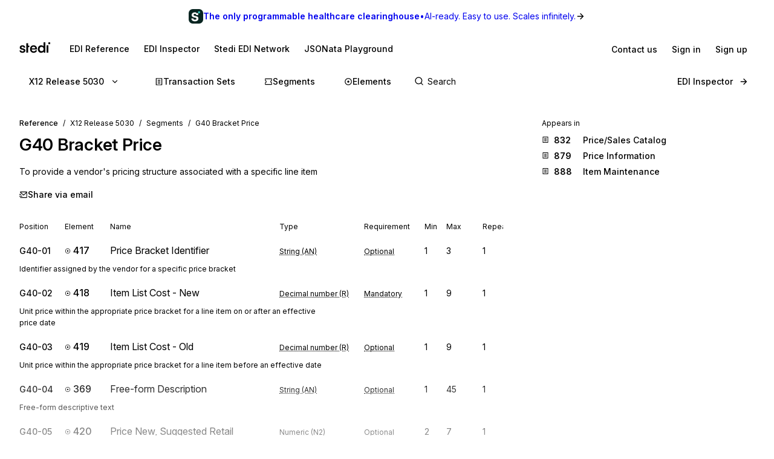

--- FILE ---
content_type: application/javascript; charset=utf-8
request_url: https://www.stedi.com/edi/_next/static/chunks/1455-c07c4677cc7f7fef.js
body_size: 962
content:
"use strict";(self.webpackChunk_N_E=self.webpackChunk_N_E||[]).push([[1455],{51455:(e,i,a)=>{a.d(i,{wi:()=>T,PE:()=>P,sh:()=>F});var t=a(4853);a(21462);var n=a(32553),s=a(12399),r=a(81303),o=a.n(r),l=a(36707),d=a(74022),c=a(82726);function p(e){let i={...e,...{canonical:e.canonical},description:e.description??e?.openGraph?.description,openGraph:{...e.openGraph,title:e?.openGraph?.title??e.title},twitter:{cardType:"summary_large_image"}};return(0,t.Y)(c.bV,{...i})}var h=a(68085),g=a(95179),m=a(74262),f=a(98797),x=a(52433),u=a(95967);let w=(0,h.default)("div",{target:"e75pc8c0"})(({hasSecondaryMenu:e})=>(0,m.withMediaQueries)({display:"flex",paddingTop:e?["initial",m.largeScreenNavigationHeight]:[m.space.s3,"initial"],flexDirection:"column",lineHeight:1.6,height:void 0,h1:{letterSpacing:"-0.015em",lineHeight:1.3},"h2, h3":{letterSpacing:"-0.01em",lineHeight:1.3},"@media print":{color:"black",".hidePrint":{display:"none"}}}));(0,h.default)("a",{target:"e75pc8c1"})({display:"flex",flex:"none",alignItems:"baseline",textDecoration:"none",paddingTop:m.space.s1,marginRight:m.space.s4,svg:{marginRight:m.space.s2,overflow:"visible"},h1:{...(0,x.Wy)("semibold"),color:f.M.orange,fontSize:m.size.h5}}),(0,h.default)("div",{target:"e75pc8c2"})({flex:"1 1 auto",paddingLeft:m.space.s4,...(0,u.Uu)("center","flex-end"),"@media screen and (max-width: 700px)":{display:"none"}});let v=(0,h.default)("div",{target:"e75pc8c3"})((0,m.withMediaQueries)({width:"100%",maxWidth:"100vw",position:["relative","fixed"],zIndex:[1,2],background:f.M.gray1}));(0,h.default)("a",{target:"e75pc8c4"})({cursor:"pointer",marginRight:m.space.s4,display:"flex",gap:m.space.s2,alignItems:"center",fontSize:m.size.s4,color:f.M.gray15,...(0,x.Wy)("medium"),textDecoration:"none",transition:"color 0.12s ease-in-out",'&[aria-selected="true"]':{color:f.M.gray17},"&:hover":{color:f.M.gray18},"@media screen and (max-width: 450px)":{paddingTop:m.space.s3},"@media screen and (max-width: 860px)":{fontSize:m.size.s4,marginRight:m.space.s3,svg:{display:"none"}}}),(0,h.default)("div",{target:"e75pc8c5"})({display:"flex",flexWrap:"wrap",alignItems:"center",paddingTop:m.space.s3,paddingBottom:m.space.s3});let Y=(0,h.default)("div",{target:"e75pc8c6"})(({layoutAlignment:e="left"})=>({display:"flex",justifyContent:"left"===e?"flex-start":"center","@media screen and (max-width: 1120px)":{flexDirection:"column",alignItems:"flex-start"}})),y=(0,h.default)("aside",{target:"e75pc8c7"})({alignItems:"flex-start",flex:"none",flexDirection:"column",marginRight:-m.space.s4,maxHeight:"none",maxWidth:"100%",paddingLeft:0,paddingTop:0,position:"relative",scrollbarWidth:"none",top:0,"::-webkit-scrollbar":{display:"none"},"@media screen and (min-width: 1120px)":{flex:"1 1 auto",maxWidth:"calc(min(760px, 47%))",maxHeight:`calc(100vh - ${2*m.largeScreenNavigationHeight}px)`,paddingLeft:m.space.s5,paddingTop:m.space.s4,paddingBottom:m.space.s4,paddingRight:m.space.s4,position:"sticky",overflowY:"auto",top:2*m.largeScreenNavigationHeight}}),b=(0,h.default)(y,{target:"e75pc8c8"})((0,m.withMediaQueries)({paddingTop:[m.space.s0,m.space.s4,m.space.s4],paddingRight:m.space.s5,"@media screen and (min-width: 1120px)":{paddingRight:m.space.s5,paddingLeft:0}}));(0,h.default)("span",{target:"e75pc8c9"})({color:f.M.orange,fontSize:m.size.h5,...(0,x.Wy)("semibold"),lineHeight:"20.8px"});let z=(0,h.default)("main",{target:"e75pc8c10"})((0,m.withMediaQueries)({paddingTop:[m.space.s0,m.space.s4,m.space.s4],paddingBottom:m.space.s4,maxWidth:800,minHeight:"auto",flex:"none",width:"100%"})),k=(0,h.default)("div",{target:"e75pc8c11"})(({showAuthWall:e})=>(0,m.withMediaQueries)({maxHeight:e?["100vh","85vh","85vh"]:"auto",minHeight:["25vh","25vh","50vh"],overflow:e?"hidden":"visible"})),I=(0,h.default)(g.a,{target:"e75pc8c12"})({maxWidth:1600,width:"100%"});var H=a(17067),S=a(91779),$=a(52170);let R=(0,h.default)("footer",{target:"eqag0dw0"})({marginTop:m.space.s5,fontSize:m.size.s2,maxWidth:600,"@media screen and (max-width: 1120px)":{display:"none"}}),W=(0,h.default)(R,{target:"eqag0dw1"})({marginBottom:m.space.s4,maxWidth:800,"@media screen and (min-width: 1120px)":{display:"none"},"@media screen and (max-width: 1120px)":{display:"block"}}),D=`Stedi is a registered trademark of Stedi, Inc. Stedi's EDI Reference
      is provided for marketing purposes and is free of
      charge. All names, logos, and brands of third parties listed on our site
      are trademarks of their respective owners (including “X12”, which is a
      trademark of X12 Incorporated). Stedi, Inc. and its products and services
      are not endorsed by, sponsored by, or affiliated with these third parties.
      Our use of these names, logos, and brands is for identification purposes
      only, and does not imply any such endorsement, sponsorship, or
      affiliation.`,M=()=>(0,t.FD)(t.FK,{children:[(0,t.Y)(g.a,{color:"gray17",mb:"s4",children:(0,t.Y)(S.g,{width:64})}),(0,t.FD)(H.s,{fontSize:"s3",gap:"s4",mb:"s3",children:[(0,t.Y)($.Yq,{color:"gray15",href:"https://www.stedi.com",children:"Stedi.com"}),(0,t.Y)($.Yq,{color:"gray15",href:"https://www.stedi.com/docs/edi-platform/getting-started",children:"Documentation"}),(0,t.Y)($.Yq,{color:"gray15",href:"https://www.stedi.com/contact",children:"Contact us"}),(0,t.Y)($.Yq,{color:"gray15",href:"#",onClick:()=>{window.ketch&&window.ketch("showExperience")},children:"Privacy settings"})]}),(0,t.Y)(g.a,{as:"p",color:"gray15",disambiguate:!0,children:D})]}),T=()=>(0,t.Y)(R,{children:(0,t.Y)(M,{})}),F=()=>(0,t.Y)(W,{children:(0,t.Y)(M,{})}),E=["inspector","homepage"],q=o()(()=>Promise.all([a.e(6675),a.e(3520)]).then(a.bind(a,53520)).then(({AuthWall:e})=>e),{loadableGenerated:{webpack:()=>[53520]},ssr:!1}),P=({SecondaryNavBar:e,Sidebar:i,activePage:r,children:o,hideFooter:c,isAuthWallDisabled:h,isLimiterDisabled:g,isSidebarFlipped:m,layoutAlignment:f="left",meta:x,navTitleUrl:u})=>{var H;let S=(0,n.P8)(),$=(0,l.useRouter)(),R=c||$.isFallback,W=!!a.g?.location?.hash,D=r&&(!E.includes(r)||"homepage"===r),M=a.g.navigator&&(H=navigator.userAgent,[/googlebot/i,/bingbot/i,/yahoo! slurp/i,/duckduckbot/i,/baiduspider/i,/yandexbot/i,/sogou/i,/exabot/i,/facebot/i,/ia_archiver/i].some(e=>e.test(H))),P=D&&!h&&!W&&null===S&&!M;return(0,t.FD)(s.KX,{navigationTitleUrl:u||"/edi",children:[x?(0,t.Y)(p,{...x}):null,e?(0,t.Y)(v,{className:"hidePrint",children:e}):null,(0,t.Y)(w,{hasSecondaryMenu:!!e,children:g?o:(0,t.Y)(d.sB,{children:(0,t.Y)(I,{children:(0,t.FD)(Y,{layoutAlignment:f,children:[i&&m?(0,t.Y)(b,{children:i}):null,(0,t.FD)(z,{children:[(0,t.Y)(k,{showAuthWall:P,children:o}),P?(0,t.Y)(q,{}):null,!R&&(0,t.Y)(T,{})]}),i&&!m?(0,t.Y)(y,{children:i}):null,!R&&(0,t.Y)(F,{})]})})})})]})}},74022:(e,i,a)=>{a.d(i,{FI:()=>m,Hr:()=>w,I2:()=>v,Uw:()=>h,V$:()=>f,ak:()=>u,fl:()=>y,g6:()=>b,k7:()=>Y,r7:()=>g,sB:()=>z,sr:()=>c,xM:()=>x});var t=a(4853);a(21462);var n=a(68085),s=a(95179),r=a(74262),o=a(52433),l=a(46538);let d=(0,n.default)("div",{target:"e1js46hq0"})({display:"flex",...(0,o.zX)({disambiguate:!0}),alignItems:"center",fontSize:r.size.small,marginBottom:r.space.s2,lineHeight:1.4,svg:{marginRight:r.space.s2}}),c={message:e=>(0,t.Y)("svg",{fill:e.color||r.color.gray14,height:`${e.size||14}px`,width:`${e.size||14}px`,children:(0,t.Y)("use",{xlinkHref:"#set-icon"})}),set:e=>(0,t.Y)("svg",{fill:e.color||r.color.gray14,height:`${e.size||14}px`,width:`${e.size||14}px`,children:(0,t.Y)("use",{xlinkHref:"#set-icon"})}),segment:e=>(0,t.Y)("svg",{fill:e.color||r.color.gray14,height:`${e.size||14}px`,width:`${e.size||14}px`,children:(0,t.Y)("use",{xlinkHref:"#segment-icon"})}),element:e=>(0,t.Y)("svg",{fill:e.color||r.color.gray14,height:`${e.size||14}px`,width:`${e.size||14}px`,children:(0,t.Y)("use",{xlinkHref:"#element-icon"})}),composite:e=>(0,t.Y)("svg",{fill:e.color||r.color.gray14,height:`${e.size||14}px`,width:`${e.size||14}px`,children:(0,t.Y)("use",{xlinkHref:"#element-icon"})}),code:e=>(0,t.Y)("svg",{fill:e.color||r.color.gray14,height:`${e.size||14}px`,width:`${e.size||14}px`,children:(0,t.Y)("use",{xlinkHref:"#code-icon"})}),inspector:e=>(0,t.Y)("svg",{fill:e.color||r.color.gray14,height:`${e.size||14}px`,width:`${e.size||14}px`,children:(0,t.Y)("use",{xlinkHref:"#inspector-icon"})}),homepage:()=>(0,t.Y)(t.FK,{})},p={set:{Icon:(0,t.Y)(c.set,{size:14}),label:"Transaction Set"},message:{Icon:(0,t.Y)(c.message,{size:14}),label:"Message"},segment:{Icon:(0,t.Y)(c.segment,{size:14}),label:"Segment"},element:{Icon:(0,t.Y)(c.element,{size:14}),label:"Element"},composite:{Icon:(0,t.Y)(c.composite,{size:14}),label:"Composite Element"},inspector:{Icon:(0,t.Y)(c.inspector,{size:14}),label:"Inspector"}},h=e=>e.replace("x12-00","X12 Release "),g=e=>e.replace("x12-hipaa-00","X12 HIPAA Release "),m=e=>`EDIFACT Release ${e}`,f=e=>`Release ${e}`,x=e=>e.startsWith("x12-hipaa")?g(e):e.startsWith("x12")?h(e):m(e),u=e=>e.startsWith("x12-hipaa")?"x12-hipaa":e.startsWith("x12")?"x12":"edifact",w=e=>e.replace("x12-hipaa-00","x12-00"),v=e=>{let i={edifact:l.s2,x12:l.Pg,"x12-hipaa":l.vs}[e];if(!i)throw Error(`Unanble to determine canonical for 'standard': ${e}`);return i},Y=e=>"x12-hipaa"===u(e)?e.replace("x12-hipaa-00",""):e.replace("x12-00",""),y=e=>"x12-hipaa"===u(e)?e.replace("-hipaa",""):e,b=({release:e,releaseType:i,type:a})=>(0,t.FD)(d,{children:[p[a].Icon," ",p[a].label," ",(0,t.Y)(s.a,{color:"gray3",ml:"s1",mr:"s1",children:"in"}),"x12"===i&&h(e.toString()),"edifact"===i&&m(e.toString())]}),z=(0,n.default)(s.a,{target:"e1js46hq1"})({paddingLeft:r.space.s4,paddingRight:r.space.s4,position:"relative","@media screen and (max-width: 700px)":{paddingLeft:r.space.s3,paddingRight:r.space.s3}})}}]);

--- FILE ---
content_type: application/javascript; charset=utf-8
request_url: https://www.stedi.com/edi/_next/static/chunks/6006-83b67037c8212fef.js
body_size: 4269
content:
(self.webpackChunk_N_E=self.webpackChunk_N_E||[]).push([[6006,7414],{6638:(e,t,r)=>{"use strict";t.QQ=void 0;var o=r(59935);Object.defineProperty(t,"QQ",{enumerable:!0,get:function(){return o.jsonLdScriptProps}})},8782:(e,t,r)=>{"use strict";var o=function(e){return e&&"object"==typeof e&&"default"in e?e:{default:e}}(r(21462)),n=Object.assign||function(e){for(var t=1;t<arguments.length;t++){var r=arguments[t];for(var o in r)Object.prototype.hasOwnProperty.call(r,o)&&(e[o]=r[o])}return e},i=function(e,t){var r={};for(var o in e)!(t.indexOf(o)>=0)&&Object.prototype.hasOwnProperty.call(e,o)&&(r[o]=e[o]);return r},l=function(e){var t=e.color,r=e.size,l=void 0===r?24:r,a=(e.children,i(e,["color","size","children"])),c="remixicon-icon "+(a.className||"");return o.default.createElement("svg",n({},a,{className:c,width:l,height:l,fill:void 0===t?"currentColor":t,viewBox:"0 0 24 24"}),o.default.createElement("path",{d:"M20 22H4a1 1 0 0 1-1-1V3a1 1 0 0 1 1-1h16a1 1 0 0 1 1 1v18a1 1 0 0 1-1 1zm-1-2V4H5v16h14zM8 7h8v2H8V7zm0 4h8v2H8v-2zm0 4h5v2H8v-2z"}))};e.exports=o.default.memo?o.default.memo(l):l},12917:(e,t,r)=>{"use strict";var o=function(e){return e&&"object"==typeof e&&"default"in e?e:{default:e}}(r(21462)),n=Object.assign||function(e){for(var t=1;t<arguments.length;t++){var r=arguments[t];for(var o in r)Object.prototype.hasOwnProperty.call(r,o)&&(e[o]=r[o])}return e},i=function(e,t){var r={};for(var o in e)!(t.indexOf(o)>=0)&&Object.prototype.hasOwnProperty.call(e,o)&&(r[o]=e[o]);return r},l=function(e){var t=e.color,r=e.size,l=void 0===r?24:r,a=(e.children,i(e,["color","size","children"])),c="remixicon-icon "+(a.className||"");return o.default.createElement("svg",n({},a,{className:c,width:l,height:l,fill:void 0===t?"currentColor":t,viewBox:"0 0 24 24"}),o.default.createElement("path",{d:"M22 20.007a1 1 0 0 1-.992.993H2.992A.993.993 0 0 1 2 20.007V19h18V7.3l-8 7.2-10-9V4a1 1 0 0 1 1-1h18a1 1 0 0 1 1 1v16.007zM4.434 5L12 11.81 19.566 5H4.434zM0 15h8v2H0v-2zm0-5h5v2H0v-2z"}))};e.exports=o.default.memo?o.default.memo(l):l},18850:(e,t,r)=>{"use strict";var o=function(e){return e&&"object"==typeof e&&"default"in e?e:{default:e}}(r(21462)),n=Object.assign||function(e){for(var t=1;t<arguments.length;t++){var r=arguments[t];for(var o in r)Object.prototype.hasOwnProperty.call(r,o)&&(e[o]=r[o])}return e},i=function(e,t){var r={};for(var o in e)!(t.indexOf(o)>=0)&&Object.prototype.hasOwnProperty.call(e,o)&&(r[o]=e[o]);return r},l=function(e){var t=e.color,r=e.size,l=void 0===r?24:r,a=(e.children,i(e,["color","size","children"])),c="remixicon-icon "+(a.className||"");return o.default.createElement("svg",n({},a,{className:c,width:l,height:l,fill:void 0===t?"currentColor":t,viewBox:"0 0 24 24"}),o.default.createElement("path",{d:"M12.414 5H21a1 1 0 0 1 1 1v14a1 1 0 0 1-1 1H3a1 1 0 0 1-1-1V4a1 1 0 0 1 1-1h7.414l2 2zM4 5v14h16V7h-8.414l-2-2H4zm7 10h2v2h-2v-2zm0-6h2v5h-2V9z"}))};e.exports=o.default.memo?o.default.memo(l):l},47414:(e,t,r)=>{"use strict";r.d(t,{A:()=>s});let o=e=>"object"==typeof e&&null!=e&&1===e.nodeType,n=(e,t)=>(!t||"hidden"!==e)&&"visible"!==e&&"clip"!==e,i=(e,t)=>{if(e.clientHeight<e.scrollHeight||e.clientWidth<e.scrollWidth){let r=getComputedStyle(e,null);return n(r.overflowY,t)||n(r.overflowX,t)||(e=>{let t=(e=>{if(!e.ownerDocument||!e.ownerDocument.defaultView)return null;try{return e.ownerDocument.defaultView.frameElement}catch(e){return null}})(e);return!!t&&(t.clientHeight<e.scrollHeight||t.clientWidth<e.scrollWidth)})(e)}return!1},l=(e,t,r,o,n,i,l,a)=>i<e&&l>t||i>e&&l<t?0:i<=e&&a<=r||l>=t&&a>=r?i-e-o:l>t&&a<r||i<e&&a>r?l-t+n:0,a=e=>{let t=e.parentElement;return null==t?e.getRootNode().host||null:t},c=(e,t)=>{var r,n,c,s;if("undefined"==typeof document)return[];let{scrollMode:d,block:u,inline:f,boundary:h,skipOverflowHiddenElements:p}=t,g="function"==typeof h?h:e=>e!==h;if(!o(e))throw TypeError("Invalid target");let m=document.scrollingElement||document.documentElement,v=[],b=e;for(;o(b)&&g(b);){if((b=a(b))===m){v.push(b);break}null!=b&&b===document.body&&i(b)&&!i(document.documentElement)||null!=b&&i(b,p)&&v.push(b)}let y=null!=(n=null==(r=window.visualViewport)?void 0:r.width)?n:innerWidth,w=null!=(s=null==(c=window.visualViewport)?void 0:c.height)?s:innerHeight,{scrollX:M,scrollY:O}=window,{height:x,width:j,top:H,right:z,bottom:E,left:C}=e.getBoundingClientRect(),{top:L,right:W,bottom:$,left:S}=(e=>{let t=window.getComputedStyle(e);return{top:parseFloat(t.scrollMarginTop)||0,right:parseFloat(t.scrollMarginRight)||0,bottom:parseFloat(t.scrollMarginBottom)||0,left:parseFloat(t.scrollMarginLeft)||0}})(e),k="start"===u||"nearest"===u?H-L:"end"===u?E+$:H+x/2-L+$,N="center"===f?C+j/2-S+W:"end"===f?z+W:C-S,P=[];for(let e=0;e<v.length;e++){let t=v[e],{height:r,width:o,top:n,right:a,bottom:c,left:s}=t.getBoundingClientRect();if("if-needed"===d&&H>=0&&C>=0&&E<=w&&z<=y&&(t===m&&!i(t)||H>=n&&E<=c&&C>=s&&z<=a))break;let h=getComputedStyle(t),p=parseInt(h.borderLeftWidth,10),g=parseInt(h.borderTopWidth,10),b=parseInt(h.borderRightWidth,10),L=parseInt(h.borderBottomWidth,10),W=0,$=0,S="offsetWidth"in t?t.offsetWidth-t.clientWidth-p-b:0,R="offsetHeight"in t?t.offsetHeight-t.clientHeight-g-L:0,V="offsetWidth"in t?0===t.offsetWidth?0:o/t.offsetWidth:0,A="offsetHeight"in t?0===t.offsetHeight?0:r/t.offsetHeight:0;if(m===t)W="start"===u?k:"end"===u?k-w:"nearest"===u?l(O,O+w,w,g,L,O+k,O+k+x,x):k-w/2,$="start"===f?N:"center"===f?N-y/2:"end"===f?N-y:l(M,M+y,y,p,b,M+N,M+N+j,j),W=Math.max(0,W+O),$=Math.max(0,$+M);else{W="start"===u?k-n-g:"end"===u?k-c+L+R:"nearest"===u?l(n,c,r,g,L+R,k,k+x,x):k-(n+r/2)+R/2,$="start"===f?N-s-p:"center"===f?N-(s+o/2)+S/2:"end"===f?N-a+b+S:l(s,a,o,p,b+S,N,N+j,j);let{scrollLeft:e,scrollTop:i}=t;W=0===A?0:Math.max(0,Math.min(i+W/A,t.scrollHeight-r/A+R)),$=0===V?0:Math.max(0,Math.min(e+$/V,t.scrollWidth-o/V+S)),k+=i-W,N+=e-$}P.push({el:t,top:W,left:$})}return P};function s(e,t){if(!e.isConnected||!(e=>{let t=e;for(;t&&t.parentNode;){if(t.parentNode===document)return!0;t=t.parentNode instanceof ShadowRoot?t.parentNode.host:t.parentNode}return!1})(e))return;let r=(e=>{let t=window.getComputedStyle(e);return{top:parseFloat(t.scrollMarginTop)||0,right:parseFloat(t.scrollMarginRight)||0,bottom:parseFloat(t.scrollMarginBottom)||0,left:parseFloat(t.scrollMarginLeft)||0}})(e);if("object"==typeof t&&"function"==typeof t.behavior)return t.behavior(c(e,t));let o="boolean"==typeof t||null==t?void 0:t.behavior;for(let{el:n,top:i,left:l}of c(e,!1===t?{block:"end",inline:"nearest"}:t===Object(t)&&0!==Object.keys(t).length?t:{block:"start",inline:"nearest"})){let e=i-r.top+r.bottom,t=l-r.left+r.right;n.scroll({top:e,left:t,behavior:o})}}},53151:(e,t,r)=>{"use strict";r.d(t,{p:()=>b});var o=r(23798),n=r(21462),i=r(68085),l=r(14077),a=r(74262),c=r(55524),s=r(52433),d=r(98797);d.M.red8,d.M.gray13;let u={backgroundColor:d.M.red2,boxShadow:`0 0 0 ${a.borderWidth.hairline} ${d.M.red5}`,color:d.M.red15,":hover":{backgroundColor:d.M.red3,boxShadow:`0 0 0 ${a.borderWidth.hairline} ${d.M.red6}`},":focus-visible":c.bX,"::placeholder":{color:d.M.red8}},f={backgroundColor:d.M.gray3,color:d.M.gray18,":hover":{backgroundColor:d.M.gray3,boxShadow:`0 0 0 ${a.borderWidth.hairline} ${d.M.gray6}`},":focus-visible":{...c.Ed,color:d.M.gray18},"::placeholder":{color:d.M.gray13,opacity:1}},h={backgroundColor:d.M.gray2,boxShadow:`0 0 0 ${a.borderWidth.hairline} ${d.M.gray5}`,color:d.M.gray15,":focus-visible":c.Ed,"::placeholder":{color:d.M.gray13,opacity:1}},p={backgroundColor:d.M.gray2,boxShadow:`0 0 0 ${a.borderWidth.hairline} ${d.M.gray5}`,color:d.M.gray13,cursor:"not-allowed",":focus-visible":c.Ed,"::placeholder":{color:d.M.gray13}},g={small:{fontSize:a.size.s2,fontWeight:"medium",lineHeight:a.space.s3,minHeight:a.controlHeight.small,borderRadius:a.space.s1_5,padding:a.space.s2},medium:{fontSize:a.size.s3,fontWeight:"normal",lineHeight:a.space.s3+a.space.s1,minHeight:a.controlHeight.medium,borderRadius:a.space.s1_5,padding:a.space.s2_5},large:{fontSize:a.size.s4,fontWeight:"normal",lineHeight:a.space.s3+a.space.s2,minHeight:a.controlHeight.large,borderRadius:a.space.s2,padding:a.space.s2_5}};var m=r(95179);let v=(0,i.default)(m.a)(e=>{let{disabled:t,hasError:r,scale:o}=e;return(({hasError:e,isDisabled:t=!1,isFocused:r=!1,isMonospace:o=!1,isMultiLine:n=!1,scale:i="medium"}={})=>{let{borderRadius:l,fontSize:m,fontWeight:v,lineHeight:b,minHeight:y,padding:w}=g[i],M=a.controlHeight[i],O={appearance:"none",borderRadius:l,borderStyle:"none",boxShadow:`0 0 0 ${a.borderWidth.hairline} ${d.M.gray5}`,fontSize:m,...(0,s.Wy)(v),fontVariationSettings:`"wght" ${s.cq[v]}`,lineHeight:`${n?b:M}px`,margin:0,minHeight:y,padding:n?`${w}px`:`0 ${w}px`,transition:`all ${a.animationSpeed.medium} ease-out`,width:"100%",outline:`${a.borderWidth.hairline} solid transparent`};return t?{...O,...p,"&:disabled":p,"&:disabled:read-only":p,backgroundColor:`${d.M.gray2} !important`,opacity:"0.6 !important"}:{...O,...e?u:f,...!1!==e&&{":invalid":u},...r?e?c.bX:c.Ed:{},...o?{fontFamily:a.fontFamily.mono}:void 0,"&:disabled":{...p},"&:is(input):read-only":{...h},"&:is(textarea):read-only":{...h}}})({hasError:r,scale:o,isDisabled:t})}).withComponent("input"),b=n.forwardRef((e,t)=>{let r=n.useRef(null);return n.useEffect(()=>{let e=r.current;if(!e)return;let t="data-com-onepassword-filled",o=!1,n=new MutationObserver(()=>{if(o)return;o=!0;let r=(0,l.oI)(e),n=e.getAttribute(t);r?n!==r&&e.setAttribute(t,r):e.removeAttribute(t),o=!1});return n.observe(e,{attributes:!0,attributeFilter:[t]}),()=>{n.disconnect()}},[]),(0,o.jsx)(v,{ref:e=>{r.current=e,"function"==typeof t?t(e):t&&(t.current=e)},autoComplete:"off",spellCheck:!1,type:"text",...e,"aria-errormessage":e.hasError?`${e.id}-error`:void 0,"aria-invalid":e.hasError})})},54297:(e,t,r)=>{"use strict";r.d(t,{De:()=>d});let o=/([\p{Ll}\d])(\p{Lu})/gu,n=/(\p{Lu})([\p{Lu}][\p{Ll}])/gu,i=/(\d)\p{Ll}|(\p{L})\d/u,l=/[^\p{L}\d]+/giu,a="$1\0$2";function c(e){let t=e.trim();t=(t=t.replace(o,a).replace(n,a)).replace(l,"\0");let r=0,i=t.length;for(;"\0"===t.charAt(r);)r++;if(r===i)return[];for(;"\0"===t.charAt(i-1);)i--;return t.slice(r,i).split(/\0/g)}function s(e){let t=c(e);for(let e=0;e<t.length;e++){let r=t[e],o=i.exec(r);if(o){let n=o.index+(o[1]??o[2]).length;t.splice(e,1,r.slice(0,n),r.slice(n))}}return t}function d(e,t){var r,o,n,i;let[l,a,d]=function(e,t={}){let r=t.split??(t.separateNumbers?s:c),o=t.prefixCharacters??"",n=t.suffixCharacters??"",i=0,l=e.length;for(;i<e.length;){let t=e.charAt(i);if(!o.includes(t))break;i++}for(;l>i;){let t=l-1,r=e.charAt(t);if(!n.includes(r))break;l=t}return[e.slice(0,i),r(e.slice(i,l)),e.slice(l)]}(e,t),u=!1===(r=t?.locale)?e=>e.toLowerCase():e=>e.toLocaleLowerCase(r),f=!1===(o=t?.locale)?e=>e.toUpperCase():e=>e.toLocaleUpperCase(o);return l+a.map((n=u,i=f,e=>`${i(e[0])}${n(e.slice(1))}`)).join(t?.delimiter??" ")+d}},59935:(e,t,r)=>{"use strict";Object.defineProperty(t,"__esModule",{value:!0}),t.helmetJsonLdProp=t.jsonLdScriptProps=t.JsonLd=void 0;let o=r(21462);function n(e,t={}){return{type:"application/ld+json",dangerouslySetInnerHTML:{__html:JSON.stringify(e,c,t.space)}}}t.JsonLd=function(e){return o.createElement("script",Object.assign({},n(e.item,e)))},t.jsonLdScriptProps=n,t.helmetJsonLdProp=function(e,t={}){return{type:"application/ld+json",innerHTML:JSON.stringify(e,c,t.space)}};let i=Object.freeze({"&":"&amp;","<":"&lt;",">":"&gt;",'"':"&quot;","'":"&apos;"}),l=RegExp(`[${Object.keys(i).join("")}]`,"g"),a=e=>i[e],c=(e,t)=>{switch(typeof t){case"object":if(null===t)return;return t;case"number":case"boolean":case"bigint":return t;case"string":return t.replace(l,a);default:return}}},74228:(e,t,r)=>{"use strict";var o=function(e){return e&&"object"==typeof e&&"default"in e?e:{default:e}}(r(21462)),n=Object.assign||function(e){for(var t=1;t<arguments.length;t++){var r=arguments[t];for(var o in r)Object.prototype.hasOwnProperty.call(r,o)&&(e[o]=r[o])}return e},i=function(e,t){var r={};for(var o in e)!(t.indexOf(o)>=0)&&Object.prototype.hasOwnProperty.call(e,o)&&(r[o]=e[o]);return r},l=function(e){var t=e.color,r=e.size,l=void 0===r?24:r,a=(e.children,i(e,["color","size","children"])),c="remixicon-icon "+(a.className||"");return o.default.createElement("svg",n({},a,{className:c,width:l,height:l,fill:void 0===t?"currentColor":t,viewBox:"0 0 24 24"}),o.default.createElement("path",{d:"M18.031 16.617l4.283 4.282-1.415 1.415-4.282-4.283A8.96 8.96 0 0 1 11 20c-4.968 0-9-4.032-9-9s4.032-9 9-9 9 4.032 9 9a8.96 8.96 0 0 1-1.969 5.617zm-2.006-.742A6.977 6.977 0 0 0 18 11c0-3.868-3.133-7-7-7-3.868 0-7 3.132-7 7 0 3.867 3.132 7 7 7a6.977 6.977 0 0 0 4.875-1.975l.15-.15z"}))};e.exports=o.default.memo?o.default.memo(l):l},77527:e=>{function t(e,r=100,o={}){let n,i,l,a,c;if("function"!=typeof e)throw TypeError(`Expected the first parameter to be a function, got \`${typeof e}\`.`);if(r<0)throw RangeError("`wait` must not be negative.");let{immediate:s}="boolean"==typeof o?{immediate:o}:o;function d(){let t=n,r=i;return n=void 0,i=void 0,c=e.apply(t,r)}function u(){let e=Date.now()-a;e<r&&e>=0?l=setTimeout(u,r-e):(l=void 0,s||(c=d()))}let f=function(...e){if(n&&this!==n&&Object.getPrototypeOf(this)===Object.getPrototypeOf(n))throw Error("Debounced method called with different contexts of the same prototype.");n=this,i=e,a=Date.now();let t=s&&!l;return l||(l=setTimeout(u,r)),t&&(c=d()),c};return Object.defineProperty(f,"isPending",{get:()=>void 0!==l}),f.clear=()=>{l&&(clearTimeout(l),l=void 0)},f.flush=()=>{l&&f.trigger()},f.trigger=()=>{c=d(),f.clear()},f}e.exports.debounce=t,e.exports=t},85199:(e,t,r)=>{"use strict";r.d(t,{A:()=>n});var o=r(48531);let n=(0,r(49962).Ht)(o.Ay,e=>(t,r,o)=>(o.revalidateOnFocus=!1,o.revalidateIfStale=!1,o.revalidateOnReconnect=!1,e(t,r,o)))},96517:(e,t,r)=>{"use strict";var o=function(e){return e&&"object"==typeof e&&"default"in e?e:{default:e}}(r(21462)),n=Object.assign||function(e){for(var t=1;t<arguments.length;t++){var r=arguments[t];for(var o in r)Object.prototype.hasOwnProperty.call(r,o)&&(e[o]=r[o])}return e},i=function(e,t){var r={};for(var o in e)!(t.indexOf(o)>=0)&&Object.prototype.hasOwnProperty.call(e,o)&&(r[o]=e[o]);return r},l=function(e){var t=e.color,r=e.size,l=void 0===r?24:r,a=(e.children,i(e,["color","size","children"])),c="remixicon-icon "+(a.className||"");return o.default.createElement("svg",n({},a,{className:c,width:l,height:l,fill:void 0===t?"currentColor":t,viewBox:"0 0 24 24"}),o.default.createElement("path",{d:"M16.172 11l-5.364-5.364 1.414-1.414L20 12l-7.778 7.778-1.414-1.414L16.172 13H4v-2z"}))};e.exports=o.default.memo?o.default.memo(l):l}}]);

--- FILE ---
content_type: application/javascript; charset=utf-8
request_url: https://www.stedi.com/edi/_next/static/IXQL7dI5uIvN2wsB-xY7O/_buildManifest.js
body_size: 676
content:
self.__BUILD_MANIFEST=function(e,s,a,t,c,i,n,d,r,l,f,h,u,m,o,g,k,b,j,p,_,x,A,D,I,w){return{__rewrites:{afterFiles:[],beforeFiles:[{has:c,source:"/edi/hipaa",destination:"/edi/hipaa/x12-hipaa-005010"},{has:c,source:"/edi/hipaa/transaction-set",destination:"/edi/hipaa/x12-hipaa-005010/transaction-set"},{has:c,source:"/edi/hipaa/transaction-set/:id*",destination:"/edi/hipaa/x12-hipaa-005010/transaction-set/:id*"},{has:c,source:"/edi/x12",destination:"/edi/x12-008010"},{has:c,source:"/edi/x12/transaction-set",destination:"/edi/x12-008010/transaction-set"},{has:c,source:"/edi/x12/transaction-set/:id*",destination:"/edi/x12-008010/:id*"},{has:c,source:"/edi/x12/segment",destination:"/edi/x12-008010/segment"},{has:c,source:"/edi/x12/segment/:id*",destination:"/edi/x12-008010/segment/:id*"},{has:c,source:"/edi/x12/element",destination:"/edi/x12-008010/element"},{has:c,source:"/edi/x12/element/:id*",destination:"/edi/x12-008010/element/:id*"},{has:c,source:"/edi/edifact",destination:"/edi/edifact/D21A"},{has:c,source:"/edi/edifact/messages",destination:"/edi/edifact/D21A/messages"},{has:c,source:"/edi/edifact/messages/:id*",destination:"/edi/edifact/D21A/messages/:id*"},{has:c,source:"/edi/edifact/segments",destination:"/edi/edifact/D21A/segments"},{has:c,source:"/edi/edifact/segments/:id*",destination:"/edi/edifact/D21A/segments/:id*"},{has:c,source:"/edi/edifact/elements",destination:"/edi/edifact/D21A/elements"},{has:c,source:"/edi/edifact/elements/:id*",destination:"/edi/edifact/D21A/elements/:id*"}],fallback:[]},__routerFilterStatic:{numItems:0,errorRate:1e-4,numBits:0,numHashes:null,bitArray:[]},__routerFilterDynamic:{numItems:u,errorRate:1e-4,numBits:u,numHashes:null,bitArray:[]},"/":[e,m,s,_,"static/chunks/pages/index-588bcbaf35bce608.js"],"/404":[e,a,s,t,"static/chunks/pages/404-2dc92c8c7bc7b53e.js"],"/500":[i,e,a,n,"static/chunks/89-3682acd18214339b.js",s,t,"static/chunks/pages/500-2b4773b96b1ad1b8.js"],"/_error":["static/chunks/pages/_error-5274b1e293647913.js"],"/edifact/[release]":[e,a,"static/chunks/2758-209ec10ac52e9d7b.js",s,t,h,"static/chunks/pages/edifact/[release]-d5dba1b70ff2a893.js"],"/edifact/[release]/elements":[e,a,d,s,t,"static/chunks/pages/edifact/[release]/elements-82e589c73903d1cc.js"],"/edifact/[release]/elements/[element]":[i,r,e,a,n,l,o,g,s,t,f,k,x,"static/chunks/pages/edifact/[release]/elements/[element]-62296ddaa7d748eb.js"],"/edifact/[release]/messages":[e,a,d,s,t,h,"static/chunks/pages/edifact/[release]/messages-0dee9c6a07391601.js"],"/edifact/[release]/messages/[message]":[i,r,e,a,n,l,"static/chunks/3898-20b5a99474bbf802.js",s,t,f,b,"static/chunks/pages/edifact/[release]/messages/[message]-aa4ad140809b674a.js"],"/edifact/[release]/segments":[e,a,d,s,t,"static/chunks/pages/edifact/[release]/segments-ac0bca14d3b02e9b.js"],"/edifact/[release]/segments/[segment]":[i,r,e,a,n,l,o,g,s,t,f,k,"static/chunks/pages/edifact/[release]/segments/[segment]-9c72efa3ab70fd46.js"],"/hipaa/[release]":[e,a,s,t,h,A,"static/chunks/pages/hipaa/[release]-229e6e6a7b04c7ff.js"],"/hipaa/[release]/transaction-set":[e,a,d,s,t,h,"static/chunks/pages/hipaa/[release]/transaction-set-be5e747b0d29737f.js"],"/hipaa/[release]/transaction-set/[set]":[i,r,e,a,n,d,l,D,s,t,f,b,I,"static/chunks/pages/hipaa/[release]/transaction-set/[set]-e373c1959a64260e.js"],"/inspector":[i,r,e,a,n,l,"static/chunks/7600-900fde6d6ccd4de7.js","static/chunks/1821-5a4aee209db244ff.js","static/chunks/6879-e84e4d7ce63f854e.js",s,"static/chunks/pages/inspector-3a221549096ecf7f.js"],"/network":[e,m,w,"static/chunks/8076-80dc2dd4f8077779.js",s,"static/chunks/pages/network-0a1dee1d3aa9a911.js"],"/network/[slug]":[e,m,w,s,"static/chunks/pages/network/[slug]-81dbaad795f05f19.js"],"/[release]":[e,a,s,t,h,A,"static/chunks/pages/[release]-4debbb45db5f7f3a.js"],"/[release]/element":[e,a,d,s,t,"static/chunks/pages/[release]/element-b0824f59aac46806.js"],"/[release]/element/[element]":[i,r,e,a,n,l,o,g,s,t,f,k,x,"static/chunks/pages/[release]/element/[element]-fc78fe7097dd207e.js"],"/[release]/segment":[e,a,d,s,t,"static/chunks/pages/[release]/segment-1e3ab14a495e51b8.js"],"/[release]/segment/[segment]":[i,r,e,a,n,l,o,g,s,t,f,k,"static/chunks/pages/[release]/segment/[segment]-8ffa0b1425ab1d70.js"],"/[release]/transaction-set":[e,a,d,m,s,t,h,_,"static/chunks/pages/[release]/transaction-set-657925bcfc21e4c0.js"],"/[release]/[set]":[i,r,e,a,n,d,l,D,s,t,f,b,I,"static/chunks/pages/[release]/[set]-47b6eac1b3c235eb.js"],sortedPages:["/","/404","/500","/_app","/_error","/edifact/[release]","/edifact/[release]/elements","/edifact/[release]/elements/[element]","/edifact/[release]/messages","/edifact/[release]/messages/[message]","/edifact/[release]/segments","/edifact/[release]/segments/[segment]","/hipaa/[release]","/hipaa/[release]/transaction-set","/hipaa/[release]/transaction-set/[set]","/inspector","/network","/network/[slug]","/[release]","/[release]/element","/[release]/element/[element]","/[release]/segment","/[release]/segment/[segment]","/[release]/transaction-set","/[release]/[set]"]}}("static/chunks/8081-7aa5681c7c8c6d60.js","static/chunks/1455-c07c4677cc7f7fef.js","static/chunks/7873-86523d8cc1e4c1f8.js","static/chunks/8320-b8fed2e3737831ee.js",void 0,"static/chunks/5303d9f0-b21bdd9f39478635.js","static/chunks/3568-6f030c5c819ec83f.js","static/chunks/2284-db263384ad239854.js","static/chunks/d2e8815d-a2523816ceaf9566.js","static/chunks/947-2c366a1de94c9226.js","static/chunks/506-843978675c8f9a83.js","static/chunks/6068-b80f37d1ff77145c.js",0,"static/chunks/6675-e20de0b7be64a467.js","static/chunks/8531-1c16727422f2977f.js","static/chunks/6006-83b67037c8212fef.js","static/chunks/3666-588a5bc336d347cd.js","static/chunks/9225-a5c4d37cc98a1690.js",1e-4,null,"static/chunks/4217-1b5462f123d9a456.js","static/chunks/7911-17b543f36895f2fa.js","static/chunks/4916-96172f1d93e8ba64.js","static/chunks/3824-27cb5d2454e8b6b8.js","static/chunks/3159-2305c3adc2e02d7b.js","static/chunks/8583-5d34e20f70f2202b.js"),self.__BUILD_MANIFEST_CB&&self.__BUILD_MANIFEST_CB();

--- FILE ---
content_type: application/javascript; charset=utf-8
request_url: https://www.stedi.com/edi/_next/static/chunks/5303d9f0-b21bdd9f39478635.js
body_size: 5487
content:
"use strict";(self.webpackChunk_N_E=self.webpackChunk_N_E||[]).push([[3787],{96662:(e,t,n)=>{n.d(t,{It:()=>V,Mk:()=>M,SV:()=>f,XF:()=>_,bv:()=>j,iB:()=>Q,iQ:()=>F,kp:()=>B,s9:()=>A,we:()=>K});var r,o=n(21462),u=n(18403),l=n(23798),i=n(30474),c=n(47993),s=n(71188);function f(e){let t=o.useRef(void 0),n=o.useCallback(t=>{let n=e.map(e=>{if(null!=e){if("function"==typeof e){let n=e(t);return"function"==typeof n?n:()=>{e(null)}}return e.current=t,()=>{e.current=null}}});return()=>{n.forEach(e=>null==e?void 0:e())}},e);return o.useMemo(()=>e.every(e=>null==e)?null:e=>{t.current&&(t.current(),t.current=void 0),null!=e&&(t.current=n(e))},e)}let a="active",d="selected",v={...r||(r=n.t(o,2))},m=!1,p=0,g=()=>"floating-ui-"+Math.random().toString(36).slice(2,6)+p++,E=v.useId||function(){let[e,t]=o.useState(()=>m?g():void 0);return(0,u.OS)(()=>{null==e&&t(g())},[]),o.useEffect(()=>{m=!0},[]),e},h=o.createContext(null),b=o.createContext(null),R=()=>{var e;return(null==(e=o.useContext(h))?void 0:e.id)||null},y=()=>o.useContext(b);function w(e){return"data-floating-ui-"+e}function k(e){-1!==e.current&&(clearTimeout(e.current),e.current=-1)}let x=w("safe-polygon");function C(e,t,n){if(n&&!(0,u.Go)(n))return 0;if("number"==typeof e)return e;if("function"==typeof e){let n=e();return"number"==typeof n?n:null==n?void 0:n[t]}return null==e?void 0:e[t]}function L(e){return"function"==typeof e?e():e}function M(e,t){void 0===t&&(t={});let{open:n,onOpenChange:r,dataRef:l,events:c,elements:s}=e,{enabled:f=!0,delay:a=0,handleClose:d=null,mouseOnly:v=!1,restMs:m=0,move:p=!0}=t,g=y(),E=R(),h=(0,u.SE)(d),b=(0,u.SE)(a),w=(0,u.SE)(n),M=(0,u.SE)(m),S=o.useRef(),T=o.useRef(-1),P=o.useRef(),q=o.useRef(-1),O=o.useRef(!0),_=o.useRef(!1),D=o.useRef(()=>{}),Y=o.useRef(!1),B=(0,u.Jt)(()=>{var e;let t=null==(e=l.current.openEvent)?void 0:e.type;return(null==t?void 0:t.includes("mouse"))&&"mousedown"!==t});o.useEffect(()=>{if(f)return c.on("openchange",e),()=>{c.off("openchange",e)};function e(e){let{open:t}=e;t||(k(T),k(q),O.current=!0,Y.current=!1)}},[f,c]),o.useEffect(()=>{if(!f||!h.current||!n)return;function e(e){B()&&r(!1,e,"hover")}let t=(0,u.YE)(s.floating).documentElement;return t.addEventListener("mouseleave",e),()=>{t.removeEventListener("mouseleave",e)}},[s.floating,n,r,f,h,B]);let W=o.useCallback(function(e,t,n){void 0===t&&(t=!0),void 0===n&&(n="hover");let o=C(b.current,"close",S.current);o&&!P.current?(k(T),T.current=window.setTimeout(()=>r(!1,e,n),o)):t&&(k(T),r(!1,e,n))},[b,r]),J=(0,u.Jt)(()=>{D.current(),P.current=void 0}),N=(0,u.Jt)(()=>{if(_.current){let e=(0,u.YE)(s.floating).body;e.style.pointerEvents="",e.removeAttribute(x),_.current=!1}}),A=(0,u.Jt)(()=>!!l.current.openEvent&&["click","mousedown"].includes(l.current.openEvent.type));o.useEffect(()=>{if(f&&(0,i.vq)(s.domReference)){let r=s.domReference,u=s.floating;return n&&r.addEventListener("mouseleave",o),p&&r.addEventListener("mousemove",e,{once:!0}),r.addEventListener("mouseenter",e),r.addEventListener("mouseleave",t),u&&(u.addEventListener("mouseleave",o),u.addEventListener("mouseenter",c),u.addEventListener("mouseleave",a)),()=>{n&&r.removeEventListener("mouseleave",o),p&&r.removeEventListener("mousemove",e),r.removeEventListener("mouseenter",e),r.removeEventListener("mouseleave",t),u&&(u.removeEventListener("mouseleave",o),u.removeEventListener("mouseenter",c),u.removeEventListener("mouseleave",a))}}function e(e){if(k(T),O.current=!1,v&&!(0,u.Go)(S.current)||L(M.current)>0&&!C(b.current,"open"))return;let t=C(b.current,"open",S.current);t?T.current=window.setTimeout(()=>{w.current||r(!0,e,"hover")},t):n||r(!0,e,"hover")}function t(e){if(A())return void N();D.current();let t=(0,u.YE)(s.floating);if(k(q),Y.current=!1,h.current&&l.current.floatingContext){n||k(T),P.current=h.current({...l.current.floatingContext,tree:g,x:e.clientX,y:e.clientY,onClose(){N(),J(),A()||W(e,!0,"safe-polygon")}});let r=P.current;t.addEventListener("mousemove",r),D.current=()=>{t.removeEventListener("mousemove",r)};return}"touch"===S.current&&(0,u.gR)(s.floating,e.relatedTarget)||W(e)}function o(e){!A()&&l.current.floatingContext&&(null==h.current||h.current({...l.current.floatingContext,tree:g,x:e.clientX,y:e.clientY,onClose(){N(),J(),A()||W(e)}})(e))}function c(){k(T)}function a(e){A()||W(e,!1)}},[s,f,e,v,p,W,J,N,r,n,w,g,b,h,l,A,M]),(0,u.OS)(()=>{var e,t;if(f&&n&&null!=(e=h.current)&&null!=(e=e.__options)&&e.blockPointerEvents&&B()){_.current=!0;let e=s.floating;if((0,i.vq)(s.domReference)&&e){let n=(0,u.YE)(s.floating).body;n.setAttribute(x,"");let r=s.domReference,o=null==g||null==(t=g.nodesRef.current.find(e=>e.id===E))||null==(t=t.context)?void 0:t.elements.floating;return o&&(o.style.pointerEvents=""),n.style.pointerEvents="none",r.style.pointerEvents="auto",e.style.pointerEvents="auto",()=>{n.style.pointerEvents="",r.style.pointerEvents="",e.style.pointerEvents=""}}}},[f,n,E,s,g,h,B]),(0,u.OS)(()=>{n||(S.current=void 0,Y.current=!1,J(),N())},[n,J,N]),o.useEffect(()=>()=>{J(),k(T),k(q),N()},[f,s.domReference,J,N]);let K=o.useMemo(()=>{function e(e){S.current=e.pointerType}return{onPointerDown:e,onPointerEnter:e,onMouseMove(e){let{nativeEvent:t}=e;function o(){O.current||w.current||r(!0,t,"hover")}(!v||(0,u.Go)(S.current))&&!n&&0!==L(M.current)&&(Y.current&&e.movementX**2+e.movementY**2<2||(k(q),"touch"===S.current?o():(Y.current=!0,q.current=window.setTimeout(o,L(M.current)))))}}},[v,r,n,w,M]);return o.useMemo(()=>f?{reference:K}:{},[f,K])}function S(e,t){if(!e||!t)return!1;let n=null==t.getRootNode?void 0:t.getRootNode();if(e.contains(t))return!0;if(n&&(0,i.Ng)(n)){let n=t;for(;n;){if(e===n)return!0;n=n.parentNode||n.host}}return!1}let T={border:0,clip:"rect(0 0 0 0)",height:"1px",margin:"-1px",overflow:"hidden",padding:0,position:"fixed",whiteSpace:"nowrap",width:"1px",top:0,left:0},P=o.forwardRef(function(e,t){let[n,r]=o.useState();(0,u.OS)(()=>{(0,u.nr)()&&r("button")},[]);let i={ref:t,tabIndex:0,role:n,"aria-hidden":!n||void 0,[w("focus-guard")]:"",style:T};return(0,l.jsx)("span",{...e,...i})}),q=o.createContext(null),O=w("portal");function _(e){let{children:t,id:n,root:r,preserveTabOrder:s=!0}=e,f=function(e){void 0===e&&(e={});let{id:t,root:n}=e,r=E(),l=D(),[c,s]=o.useState(null),f=o.useRef(null);return(0,u.OS)(()=>()=>{null==c||c.remove(),queueMicrotask(()=>{f.current=null})},[c]),(0,u.OS)(()=>{if(!r||f.current)return;let e=t?document.getElementById(t):null;if(!e)return;let n=document.createElement("div");n.id=r,n.setAttribute(O,""),e.appendChild(n),f.current=n,s(n)},[t,r]),(0,u.OS)(()=>{if(null===n||!r||f.current)return;let e=n||(null==l?void 0:l.portalNode);e&&!(0,i.Ll)(e)&&(e=e.current),e=e||document.body;let o=null;t&&((o=document.createElement("div")).id=t,e.appendChild(o));let u=document.createElement("div");u.id=r,u.setAttribute(O,""),(e=o||e).appendChild(u),f.current=u,s(u)},[t,n,r,l]),c}({id:n,root:r}),[a,d]=o.useState(null),v=o.useRef(null),m=o.useRef(null),p=o.useRef(null),g=o.useRef(null),h=null==a?void 0:a.modal,b=null==a?void 0:a.open,R=!!a&&!a.modal&&a.open&&s&&!!(r||f);return o.useEffect(()=>{if(f&&s&&!h)return f.addEventListener("focusin",e,!0),f.addEventListener("focusout",e,!0),()=>{f.removeEventListener("focusin",e,!0),f.removeEventListener("focusout",e,!0)};function e(e){f&&(0,u.Qp)(e)&&("focusin"===e.type?u.yV:u.N)(f)}},[f,s,h]),o.useEffect(()=>{f&&(b||(0,u.yV)(f))},[b,f]),(0,l.jsxs)(q.Provider,{value:o.useMemo(()=>({preserveTabOrder:s,beforeOutsideRef:v,afterOutsideRef:m,beforeInsideRef:p,afterInsideRef:g,portalNode:f,setFocusManagerState:d}),[s,f]),children:[R&&f&&(0,l.jsx)(P,{"data-type":"outside",ref:v,onFocus:e=>{if((0,u.Qp)(e,f)){var t;null==(t=p.current)||t.focus()}else{let e=a?a.domReference:null,t=(0,u.XJ)(e);null==t||t.focus()}}}),R&&f&&(0,l.jsx)("span",{"aria-owns":f.id,style:T}),f&&c.createPortal(t,f),R&&f&&(0,l.jsx)(P,{"data-type":"outside",ref:m,onFocus:e=>{if((0,u.Qp)(e,f)){var t;null==(t=g.current)||t.focus()}else{let t=a?a.domReference:null,n=(0,u.vF)(t);null==n||n.focus(),(null==a?void 0:a.closeOnFocusOut)&&(null==a||a.onOpenChange(!1,e.nativeEvent,"focus-out"))}}})]})}let D=()=>o.useContext(q);function Y(e){return(0,i.sb)(e.target)&&"BUTTON"===e.target.tagName}function B(e,t){void 0===t&&(t={});let{open:n,onOpenChange:r,dataRef:l,elements:{domReference:c}}=e,{enabled:s=!0,event:f="click",toggle:a=!0,ignoreMouse:d=!1,keyboardHandlers:v=!0,stickIfOpen:m=!0}=t,p=o.useRef(),g=o.useRef(!1),E=o.useMemo(()=>({onPointerDown(e){p.current=e.pointerType},onMouseDown(e){let t=p.current;0===e.button&&"click"!==f&&((0,u.Go)(t,!0)&&d||(n&&a&&(!l.current.openEvent||!m||"mousedown"===l.current.openEvent.type)?r(!1,e.nativeEvent,"click"):(e.preventDefault(),r(!0,e.nativeEvent,"click"))))},onClick(e){let t=p.current;if("mousedown"===f&&p.current){p.current=void 0;return}(0,u.Go)(t,!0)&&d||(n&&a&&(!l.current.openEvent||!m||"click"===l.current.openEvent.type)?r(!1,e.nativeEvent,"click"):r(!0,e.nativeEvent,"click"))},onKeyDown(e){p.current=void 0,!(e.defaultPrevented||!v||Y(e))&&(" "!==e.key||(0,u.$u)(c)||(e.preventDefault(),g.current=!0),(0,i.sb)(e.target)&&"A"===e.target.tagName||"Enter"!==e.key||(n&&a?r(!1,e.nativeEvent,"click"):r(!0,e.nativeEvent,"click")))},onKeyUp(e){!(e.defaultPrevented||!v||Y(e)||(0,u.$u)(c))&&" "===e.key&&g.current&&(g.current=!1,n&&a?r(!1,e.nativeEvent,"click"):r(!0,e.nativeEvent,"click"))}}),[l,c,f,d,v,r,n,m,a]);return o.useMemo(()=>s?{reference:E}:{},[s,E])}let W={pointerdown:"onPointerDown",mousedown:"onMouseDown",click:"onClick"},J={pointerdown:"onPointerDownCapture",mousedown:"onMouseDownCapture",click:"onClickCapture"},N=e=>{var t,n;return{escapeKey:"boolean"==typeof e?e:null!=(t=null==e?void 0:e.escapeKey)&&t,outsidePress:"boolean"==typeof e?e:null==(n=null==e?void 0:e.outsidePress)||n}};function A(e,t){void 0===t&&(t={});let{open:n,onOpenChange:r,elements:l,dataRef:c}=e,{enabled:s=!0,escapeKey:f=!0,outsidePress:a=!0,outsidePressEvent:d="pointerdown",referencePress:v=!1,referencePressEvent:m="pointerdown",ancestorScroll:p=!1,bubbles:g,capture:E}=t,h=y(),b=(0,u.Jt)("function"==typeof a?a:()=>!1),R="function"==typeof a?b:a,k=o.useRef(!1),{escapeKey:x,outsidePress:C}=N(g),{escapeKey:L,outsidePress:M}=N(E),S=o.useRef(!1),T=(0,u.Jt)(e=>{var t;if(!n||!s||!f||"Escape"!==e.key||S.current)return;let o=null==(t=c.current.floatingContext)?void 0:t.nodeId,l=h?(0,u.CM)(h.nodesRef.current,o):[];if(!x&&(e.stopPropagation(),l.length>0)){let e=!0;if(l.forEach(t=>{var n;if(null!=(n=t.context)&&n.open&&!t.context.dataRef.current.__escapeKeyBubbles){e=!1;return}}),!e)return}r(!1,(0,u.O_)(e)?e.nativeEvent:e,"escape-key")}),P=(0,u.Jt)(e=>{var t;let n=()=>{var t;T(e),null==(t=(0,u.EW)(e))||t.removeEventListener("keydown",n)};null==(t=(0,u.EW)(e))||t.addEventListener("keydown",n)}),q=(0,u.Jt)(e=>{var t;let n=c.current.insideReactTree;c.current.insideReactTree=!1;let o=k.current;if(k.current=!1,"click"===d&&o||n||"function"==typeof R&&!R(e))return;let s=(0,u.EW)(e),f="["+w("inert")+"]",a=(0,u.YE)(l.floating).querySelectorAll(f),v=(0,i.vq)(s)?s:null;for(;v&&!(0,i.eu)(v);){let e=(0,i.$4)(v);if((0,i.eu)(e)||!(0,i.vq)(e))break;v=e}if(a.length&&(0,i.vq)(s)&&!(0,u.tZ)(s)&&!(0,u.gR)(s,l.floating)&&Array.from(a).every(e=>!(0,u.gR)(v,e)))return;if((0,i.sb)(s)&&D){let t=(0,i.eu)(s),n=(0,i.L9)(s),r=/auto|scroll/,o=t||r.test(n.overflowX),u=t||r.test(n.overflowY),l=o&&s.clientWidth>0&&s.scrollWidth>s.clientWidth,c=u&&s.clientHeight>0&&s.scrollHeight>s.clientHeight,f="rtl"===n.direction,a=c&&(f?e.offsetX<=s.offsetWidth-s.clientWidth:e.offsetX>s.clientWidth),d=l&&e.offsetY>s.clientHeight;if(a||d)return}let m=null==(t=c.current.floatingContext)?void 0:t.nodeId,p=h&&(0,u.CM)(h.nodesRef.current,m).some(t=>{var n;return(0,u.F2)(e,null==(n=t.context)?void 0:n.elements.floating)});if((0,u.F2)(e,l.floating)||(0,u.F2)(e,l.domReference)||p)return;let g=h?(0,u.CM)(h.nodesRef.current,m):[];if(g.length>0){let e=!0;if(g.forEach(t=>{var n;if(null!=(n=t.context)&&n.open&&!t.context.dataRef.current.__outsidePressBubbles){e=!1;return}}),!e)return}r(!1,e,"outside-press")}),O=(0,u.Jt)(e=>{var t;let n=()=>{var t;q(e),null==(t=(0,u.EW)(e))||t.removeEventListener(d,n)};null==(t=(0,u.EW)(e))||t.addEventListener(d,n)});o.useEffect(()=>{if(!n||!s)return;c.current.__escapeKeyBubbles=x,c.current.__outsidePressBubbles=C;let e=-1;function t(e){r(!1,e,"ancestor-scroll")}function o(){window.clearTimeout(e),S.current=!0}function a(){e=window.setTimeout(()=>{S.current=!1},5*!!(0,i.Tc)())}let v=(0,u.YE)(l.floating);f&&(v.addEventListener("keydown",L?P:T,L),v.addEventListener("compositionstart",o),v.addEventListener("compositionend",a)),R&&v.addEventListener(d,M?O:q,M);let m=[];return p&&((0,i.vq)(l.domReference)&&(m=(0,i.v9)(l.domReference)),(0,i.vq)(l.floating)&&(m=m.concat((0,i.v9)(l.floating))),!(0,i.vq)(l.reference)&&l.reference&&l.reference.contextElement&&(m=m.concat((0,i.v9)(l.reference.contextElement)))),(m=m.filter(e=>{var t;return e!==(null==(t=v.defaultView)?void 0:t.visualViewport)})).forEach(e=>{e.addEventListener("scroll",t,{passive:!0})}),()=>{f&&(v.removeEventListener("keydown",L?P:T,L),v.removeEventListener("compositionstart",o),v.removeEventListener("compositionend",a)),R&&v.removeEventListener(d,M?O:q,M),m.forEach(e=>{e.removeEventListener("scroll",t)}),window.clearTimeout(e)}},[c,l,f,R,d,n,r,p,s,x,C,T,L,P,q,M,O]),o.useEffect(()=>{c.current.insideReactTree=!1},[c,R,d]);let _=o.useMemo(()=>({onKeyDown:T,...v&&{[W[m]]:e=>{r(!1,e.nativeEvent,"reference-press")},..."click"!==m&&{onClick(e){r(!1,e.nativeEvent,"reference-press")}}}}),[T,r,v,m]),D=o.useMemo(()=>({onKeyDown:T,onMouseDown(){k.current=!0},onMouseUp(){k.current=!0},[J[d]]:()=>{c.current.insideReactTree=!0}}),[T,d,c]);return o.useMemo(()=>s?{reference:_,floating:D}:{},[s,_,D])}function K(e){void 0===e&&(e={});let{nodeId:t}=e,n=function(e){let{open:t=!1,onOpenChange:n,elements:r}=e,l=E(),i=o.useRef({}),[c]=o.useState(()=>(function(){let e=new Map;return{emit(t,n){var r;null==(r=e.get(t))||r.forEach(e=>e(n))},on(t,n){e.has(t)||e.set(t,new Set),e.get(t).add(n)},off(t,n){var r;null==(r=e.get(t))||r.delete(n)}}})()),s=null!=R(),[f,a]=o.useState(r.reference),d=(0,u.Jt)((e,t,r)=>{i.current.openEvent=e?t:void 0,c.emit("openchange",{open:e,event:t,reason:r,nested:s}),null==n||n(e,t,r)}),v=o.useMemo(()=>({setPositionReference:a}),[]),m=o.useMemo(()=>({reference:f||r.reference||null,floating:r.floating||null,domReference:r.reference}),[f,r.reference,r.floating]);return o.useMemo(()=>({dataRef:i,open:t,onOpenChange:d,elements:m,events:c,floatingId:l,refs:v}),[t,d,m,c,l,v])}({...e,elements:{reference:null,floating:null,...e.elements}}),r=e.rootContext||n,l=r.elements,[c,f]=o.useState(null),[a,d]=o.useState(null),v=(null==l?void 0:l.domReference)||c,m=o.useRef(null),p=y();(0,u.OS)(()=>{v&&(m.current=v)},[v]);let g=(0,s.we)({...e,elements:{...l,...a&&{reference:a}}}),h=o.useCallback(e=>{let t=(0,i.vq)(e)?{getBoundingClientRect:()=>e.getBoundingClientRect(),getClientRects:()=>e.getClientRects(),contextElement:e}:e;d(t),g.refs.setReference(t)},[g.refs]),b=o.useCallback(e=>{((0,i.vq)(e)||null===e)&&(m.current=e,f(e)),((0,i.vq)(g.refs.reference.current)||null===g.refs.reference.current||null!==e&&!(0,i.vq)(e))&&g.refs.setReference(e)},[g.refs]),w=o.useMemo(()=>({...g.refs,setReference:b,setPositionReference:h,domReference:m}),[g.refs,b,h]),k=o.useMemo(()=>({...g.elements,domReference:v}),[g.elements,v]),x=o.useMemo(()=>({...g,...r,refs:w,elements:k,nodeId:t}),[g,w,k,t,r]);return(0,u.OS)(()=>{r.dataRef.current.floatingContext=x;let e=null==p?void 0:p.nodesRef.current.find(e=>e.id===t);e&&(e.context=x)}),o.useMemo(()=>({...g,context:x,refs:w,elements:k}),[g,w,k,x])}function X(){return(0,u.cX)()&&(0,u.nr)()}function F(e,t){void 0===t&&(t={});let{open:n,onOpenChange:r,events:l,dataRef:c,elements:s}=e,{enabled:f=!0,visibleOnly:a=!0}=t,d=o.useRef(!1),v=o.useRef(-1),m=o.useRef(!0);o.useEffect(()=>{if(!f)return;let e=(0,i.zk)(s.domReference);function t(){!n&&(0,i.sb)(s.domReference)&&s.domReference===(0,u.RS)((0,u.YE)(s.domReference))&&(d.current=!0)}function r(){m.current=!0}function o(){m.current=!1}return e.addEventListener("blur",t),X()&&(e.addEventListener("keydown",r,!0),e.addEventListener("pointerdown",o,!0)),()=>{e.removeEventListener("blur",t),X()&&(e.removeEventListener("keydown",r,!0),e.removeEventListener("pointerdown",o,!0))}},[s.domReference,n,f]),o.useEffect(()=>{if(f)return l.on("openchange",e),()=>{l.off("openchange",e)};function e(e){let{reason:t}=e;("reference-press"===t||"escape-key"===t)&&(d.current=!0)}},[l,f]),o.useEffect(()=>()=>{k(v)},[]);let p=o.useMemo(()=>({onMouseLeave(){d.current=!1},onFocus(e){if(d.current)return;let t=(0,u.EW)(e.nativeEvent);if(a&&(0,i.vq)(t)){if(X()&&!e.relatedTarget){if(!m.current&&!(0,u.$u)(t))return}else if(!(0,u.em)(t))return}r(!0,e.nativeEvent,"focus")},onBlur(e){d.current=!1;let t=e.relatedTarget,n=e.nativeEvent,o=(0,i.vq)(t)&&t.hasAttribute(w("focus-guard"))&&"outside"===t.getAttribute("data-type");v.current=window.setTimeout(()=>{var e;let l=(0,u.RS)(s.domReference?s.domReference.ownerDocument:document);(t||l!==s.domReference)&&((0,u.gR)(null==(e=c.current.floatingContext)?void 0:e.refs.floating.current,l)||(0,u.gR)(s.domReference,l)||o||r(!1,n,"focus"))})}}),[c,s.domReference,r,a]);return o.useMemo(()=>f?{reference:p}:{},[f,p])}function I(e,t,n){let r=new Map,o="item"===n,u=e;if(o&&e){let{[a]:t,[d]:n,...r}=e;u=r}return{..."floating"===n&&{tabIndex:-1,"data-floating-ui-focusable":""},...u,...t.map(t=>{let r=t?t[n]:null;return"function"==typeof r?e?r(e):null:r}).concat(e).reduce((e,t)=>(t&&Object.entries(t).forEach(t=>{let[n,u]=t;if(!(o&&[a,d].includes(n)))if(0===n.indexOf("on")){if(r.has(n)||r.set(n,[]),"function"==typeof u){var l;null==(l=r.get(n))||l.push(u),e[n]=function(){for(var e,t=arguments.length,o=Array(t),u=0;u<t;u++)o[u]=arguments[u];return null==(e=r.get(n))?void 0:e.map(e=>e(...o)).find(e=>void 0!==e)}}}else e[n]=u}),e),{})}}function j(e){void 0===e&&(e=[]);let t=e.map(e=>null==e?void 0:e.reference),n=e.map(e=>null==e?void 0:e.floating),r=e.map(e=>null==e?void 0:e.item),u=o.useCallback(t=>I(t,e,"reference"),t),l=o.useCallback(t=>I(t,e,"floating"),n),i=o.useCallback(t=>I(t,e,"item"),r);return o.useMemo(()=>({getReferenceProps:u,getFloatingProps:l,getItemProps:i}),[u,l,i])}let G=new Map([["select","listbox"],["combobox","listbox"],["label",!1]]);function V(e,t){var n,r;void 0===t&&(t={});let{open:l,elements:i,floatingId:c}=e,{enabled:s=!0,role:f="dialog"}=t,a=E(),d=(null==(n=i.domReference)?void 0:n.id)||a,v=o.useMemo(()=>{var e;return(null==(e=(0,u.nd)(i.floating))?void 0:e.id)||c},[i.floating,c]),m=null!=(r=G.get(f))?r:f,p=null!=R(),g=o.useMemo(()=>"tooltip"===m||"label"===f?{["aria-"+("label"===f?"labelledby":"describedby")]:l?v:void 0}:{"aria-expanded":l?"true":"false","aria-haspopup":"alertdialog"===m?"dialog":m,"aria-controls":l?v:void 0,..."listbox"===m&&{role:"combobox"},..."menu"===m&&{id:d},..."menu"===m&&p&&{role:"menuitem"},..."select"===f&&{"aria-autocomplete":"none"},..."combobox"===f&&{"aria-autocomplete":"list"}},[m,v,p,l,d,f]),h=o.useMemo(()=>{let e={id:v,...m&&{role:m}};return"tooltip"===m||"label"===f?e:{...e,..."menu"===m&&{"aria-labelledby":d}}},[m,v,d,f]),b=o.useCallback(e=>{let{active:t,selected:n}=e,r={role:"option",...t&&{id:v+"-fui-option"}};switch(f){case"select":case"combobox":return{...r,"aria-selected":n}}return{}},[v,f]);return o.useMemo(()=>s?{reference:g,floating:h,item:b}:{},[s,g,h,b])}function H(e,t){let[n,r]=e,o=!1,u=t.length;for(let e=0,l=u-1;e<u;l=e++){let[u,i]=t[e]||[0,0],[c,s]=t[l]||[0,0];i>=r!=s>=r&&n<=(c-u)*(r-i)/(s-i)+u&&(o=!o)}return o}function Q(e){void 0===e&&(e={});let{buffer:t=.5,blockPointerEvents:n=!1,requireIntent:r=!0}=e,o={current:-1},u=!1,l=null,c=null,s="undefined"!=typeof performance?performance.now():0,f=e=>{let{x:n,y:f,placement:a,elements:d,onClose:v,nodeId:m,tree:p}=e;return function(e){function g(){k(o),v()}if(k(o),!d.domReference||!d.floating||null==a||null==n||null==f)return;let{clientX:E,clientY:h}=e,b=[E,h],R="composedPath"in e?e.composedPath()[0]:e.target,y="mouseleave"===e.type,w=S(d.floating,R),x=S(d.domReference,R),C=d.domReference.getBoundingClientRect(),L=d.floating.getBoundingClientRect(),M=a.split("-")[0],T=n>L.right-L.width/2,P=f>L.bottom-L.height/2,q=b[0]>=C.x&&b[0]<=C.x+C.width&&b[1]>=C.y&&b[1]<=C.y+C.height,O=L.width>C.width,_=L.height>C.height,D=(O?C:L).left,Y=(O?C:L).right,B=(_?C:L).top,W=(_?C:L).bottom;if(w&&(u=!0,!y))return;if(x&&(u=!1),x&&!y){u=!0;return}if(y&&(0,i.vq)(e.relatedTarget)&&S(d.floating,e.relatedTarget)||p&&function e(t,n,r){return void 0===r&&(r=!0),t.filter(e=>{var t;return e.parentId===n&&(!r||(null==(t=e.context)?void 0:t.open))}).flatMap(n=>[n,...e(t,n.id,r)])}(p.nodesRef.current,m).length)return;if("top"===M&&f>=C.bottom-1||"bottom"===M&&f<=C.top+1||"left"===M&&n>=C.right-1||"right"===M&&n<=C.left+1)return g();let J=[];switch(M){case"top":J=[[D,C.top+1],[D,L.bottom-1],[Y,L.bottom-1],[Y,C.top+1]];break;case"bottom":J=[[D,L.top+1],[D,C.bottom-1],[Y,C.bottom-1],[Y,L.top+1]];break;case"left":J=[[L.right-1,W],[L.right-1,B],[C.left+1,B],[C.left+1,W]];break;case"right":J=[[C.right-1,W],[C.right-1,B],[L.left+1,B],[L.left+1,W]]}if(!H([E,h],J)){if(u&&!q)return g();if(!y&&r){let t=function(e,t){let n=performance.now(),r=n-s;if(null===l||null===c||0===r)return l=e,c=t,s=n,null;let o=e-l,u=t-c,i=Math.sqrt(o*o+u*u);return l=e,c=t,s=n,i/r}(e.clientX,e.clientY);if(null!==t&&t<.1)return g()}H([E,h],function(e){let[n,r]=e;switch(M){case"top":{let e=[[L.left,T||O?L.bottom-t:L.top],[L.right,T?O?L.bottom-t:L.top:L.bottom-t]];return[[O?n+t/2:T?n+4*t:n-4*t,r+t+1],[O?n-t/2:T?n+4*t:n-4*t,r+t+1],...e]}case"bottom":{let e=[[L.left,T||O?L.top+t:L.bottom],[L.right,T?O?L.top+t:L.bottom:L.top+t]];return[[O?n+t/2:T?n+4*t:n-4*t,r-t],[O?n-t/2:T?n+4*t:n-4*t,r-t],...e]}case"left":return[[P||_?L.right-t:L.left,L.top],[P?_?L.right-t:L.left:L.right-t,L.bottom],[n+t+1,_?r+t/2:P?r+4*t:r-4*t],[n+t+1,_?r-t/2:P?r+4*t:r-4*t]];case"right":{let e=[[P||_?L.left+t:L.right,L.top],[P?_?L.left+t:L.right:L.left+t,L.bottom]];return[[n-t,_?r+t/2:P?r+4*t:r-4*t],[n-t,_?r-t/2:P?r+4*t:r-4*t],...e]}}}([n,f]))?!u&&r&&(o.current=window.setTimeout(g,40)):g()}}};return f.__options={blockPointerEvents:n},f}}}]);